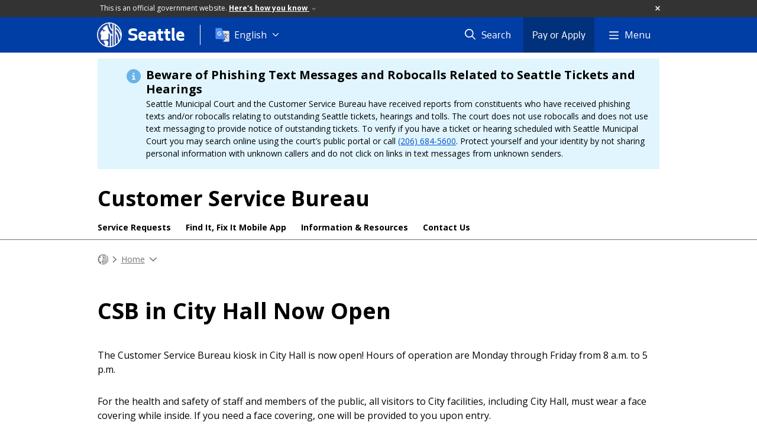

--- FILE ---
content_type: text/css
request_url: https://www.seattle.gov/cms_resources/vue/components/css/globalHeader.css
body_size: 2197
content:
.navbar-default{border-radius:0;width:100%;z-index:1030}.navbar-default.navbar{position:fixed}.navbar-default .officialBanner{display:none;background-color:#333;min-height:29px;color:#fff;font-size:12px}.navbar-default .officialBanner.display{display:grid}.navbar-default .officialBanner .excerpt{margin-left:14px;padding-top:5px}.navbar-default .officialBanner .excerpt .link{color:#fff;font-weight:700;text-decoration:underline;cursor:pointer}.navbar-default .officialBanner .excerpt .link svg.arrow{width:7px;height:11px;margin-left:4px}.navbar-default .officialBanner .excerpt .button{float:right;top:-2px;position:relative;cursor:pointer;width:24px;height:24px}.navbar-default .officialBanner .excerpt .button svg.fa-xmark{width:12px;height:12px;position:relative;top:2px;left:5px}.navbar-default .officialBanner .excerpt.wrap .link{display:block}.navbar-default .officialBanner .excerpt.wrap .button{top:-25px;right:10px}.navbar-default .officialBanner .content{margin:30px 0 26px 4px;display:none;font-size:16px}.navbar-default .officialBanner .content.expanded{display:table}.navbar-default .officialBanner .content.collapsed{display:none}.navbar-default .officialBanner .content .official,.navbar-default .officialBanner .content .secure{float:left}.navbar-default .officialBanner .content .official svg:not(.small),.navbar-default .officialBanner .content .secure svg:not(.small){position:relative;z-index:1;float:left;height:12px;left:9px;top:9px}.navbar-default .officialBanner .content .official .description,.navbar-default .officialBanner .content .secure .description{width:90%;float:left;margin:0 0 0 -5px;padding:0}.navbar-default .officialBanner .content .circle{width:32px;height:32px;border-radius:50%;border-style:solid;border-width:1px;border-color:#fff;background-color:transparent;float:left;margin-right:12px}.navbar-default .officialBanner .content .official .fa-landmark{width:12px}.navbar-default .officialBanner .content .secure .fa-lock:not(.small){width:11px}.navbar-default .navbar-header .navbar-brand{padding-right:0!important}.navbar-default .navbar-header .navbar-brand .logohome{display:table}.navbar-default .navbar-header .navbar-brand .logohome:before{margin-top:-14px}.navbar-default .navbar-header .navbar-brand .logohome p{float:left;margin-top:-2px;display:table;margin-bottom:0;padding-right:24px;font-size:32px;top:1px;position:relative}.navbar-default .navbar-header .navbar-text:not(.expanded):hover{background-color:#515151;cursor:pointer}.navbar-default .navbar-header .navbar-text .navbar-button-text{font-weight:400!important;font-family:Seattle Text,Regular!important;position:relative;top:2px}.navbar-default .navbar-header #translate_gt{position:relative;height:60px;font-size:16px;width:140px;border-left:2px solid transparent}.navbar-default .navbar-header #translate_gt.mobile .translate__dropdown .translate__link{font-size:14px}.navbar-default .navbar-header #translate_gt:after{content:"";border-left:1px solid #fff;position:relative;top:-11px;height:34px;display:inline-block;left:-1px}.navbar-default .navbar-header #translate_gt.expanded{background-color:#fff}.navbar-default .navbar-header #translate_gt.expanded:after{border-left:none}.navbar-default .navbar-header #translate_gt.navbar-text.pull-left{margin:0}.navbar-default .navbar-header #translate_gt .dropdown-backdrop{display:none}.navbar-default .navbar-header #translate_gt .translate__dropdown{min-width:auto;max-width:auto;display:table;position:relative;top:18px}.navbar-default .navbar-header #translate_gt .translate__dropdown .translate__logo{content:url(//www.seattle.gov/images/global/topnav/Google_Translate_Icon-24.png);float:left;width:24px;margin:0 8px 0 25px}.navbar-default .navbar-header #translate_gt .translate__dropdown .translate__label{float:left;cursor:pointer;display:block;white-space:nowrap}.navbar-default .navbar-header #translate_gt .translate__dropdown .translate__label button{color:#fff;line-height:24px}.navbar-default .navbar-header #translate_gt .translate__dropdown .translate__label svg{color:#fff;margin:0 5px 0 5px;position:relative;top:-1px;width:12px}.navbar-default .navbar-header #translate_gt .translate__dropdown .translate__label .translate__link{cursor:pointer}.navbar-default .navbar-header #translate_gt .translate__dropdown .translate__label.expanded button,.navbar-default .navbar-header #translate_gt .translate__dropdown .translate__label.expanded svg{color:#003da5}.navbar-default .navbar-header #translate_gt .translate__dropdown .menu--lang{list-style:none;margin:18px 0 0 -2px;float:left;position:relative;width:100%;-webkit-column-count:2;-moz-column-count:2;column-count:2;-webkit-column-gap:40px;-moz-column-gap:40px;column-gap:40px;border-left:1px solid #f1f1f1;border-bottom:1px solid #f1f1f1;border-right:1px solid #f1f1f1;background-color:#fff;border-bottom-left-radius:4px;border-bottom-right-radius:4px}.navbar-default .navbar-header #translate_gt .translate__dropdown .menu--lang .menu__item{margin:0;margin-left:-40px;min-width:160px;cursor:pointer;-webkit-transition-duration:.1s;transition-duration:.1s}.navbar-default .navbar-header #translate_gt .translate__dropdown .menu--lang .menu__item:hover{background-color:#f1f1f1}.navbar-default .navbar-header #translate_gt .translate__dropdown .menu--lang .menu__item a{position:relative;left:20px;line-height:40px;color:#333}.navbar-default .navbar-header #translate_gt .translate__dropdown .menu--lang .menu__item a.selected:after{content:url(//www.seattle.gov/images/global/topnav/check.svg);position:relative;color:#000;padding-left:7px;top:4px;left:0}.navbar-default .navbar-header #translate_gt .translate__dropdown .menu--lang .menu__item a:hover{text-decoration:none}.navbar-default .navbar-header #translate_gt .translate__dropdown .menu--lang .menu__item.borderLeft{border-left:1px solid #f1f1f1}.navbar-default .navbar-header #translate_gt .translate__dropdown .menu--lang .lightGray{background-color:#f5f5f5}.navbar-default .navbar-header .buttons{float:right}.navbar-default .navbar-header .buttons #mainMenuToggle,.navbar-default .navbar-header .buttons #mobileMegaMenuToggle,.navbar-default .navbar-header .buttons #searchIcon,.navbar-default .navbar-header .buttons #supplementalLink{width:120px;height:60px;cursor:pointer}.navbar-default .navbar-header .buttons #mainMenuToggle.navbar-text,.navbar-default .navbar-header .buttons #mobileMegaMenuToggle.navbar-text,.navbar-default .navbar-header .buttons #searchIcon.navbar-text,.navbar-default .navbar-header .buttons #supplementalLink.navbar-text{margin:0}.navbar-default .navbar-header .buttons #mainMenuToggle:hover,.navbar-default .navbar-header .buttons #mobileMegaMenuToggle:hover,.navbar-default .navbar-header .buttons #searchIcon:hover,.navbar-default .navbar-header .buttons #supplementalLink:hover{background-color:#515151;text-decoration:none;cursor:pointer}.navbar-default .navbar-header .buttons #supplementalLink{margin-right:0!important;background-color:#00317a}.navbar-default .navbar-header .buttons #searchIcon svg{font-size:18px;position:relative;top:2px}.navbar-default .navbar-header .buttons #mobile-mega-menu{float:right}.navbar-default .navbar-header #mainMenuToggle,.navbar-default .navbar-header #mobileMegaMenuToggle{margin-top:0!important;margin-bottom:0!important}.navbar-default .navbar-header #mainMenuToggle svg,.navbar-default .navbar-header #mobileMegaMenuToggle svg{font-size:18px;position:relative;top:2px}@media(min-width:768px)and (max-width:1291px){.navbar-default .officialBanner .content.expanded .official,.navbar-default .officialBanner .content.expanded .secure{margin:0}.navbar-default .officialBanner .content.expanded .official .description,.navbar-default .officialBanner .content.expanded .secure .description{width:88%}.navbar-default .officialBanner .content.expanded .official .description{margin-bottom:20px}}@media(min-width:768px){.navbar-default .navbar-brand{margin-left:-15px}}@media(max-width:767px){.navbar-default .officialBanner .content.expanded .official,.navbar-default .officialBanner .content.expanded .secure{margin:0}.navbar-default .officialBanner .content.expanded .official .description,.navbar-default .officialBanner .content.expanded .secure .description{width:84%}.navbar-default .officialBanner .content.expanded .official .description{margin-bottom:20px}.navbar-default .navbar-header #supplementalLink{display:none}.navbar-default .navbar-header .buttons #mainMenuToggle:hover,.navbar-default .navbar-header .buttons #mobileMegaMenuToggle:hover,.navbar-default .navbar-header .buttons #searchIcon:hover{background-color:#003da5}.navbar-default .navbar-header .buttons #searchIcon{width:40px;float:left}.navbar-default .navbar-header .buttons #searchIcon svg{font-size:1.3333333333em}.navbar-default .navbar-header .buttons #mainMenuToggle,.navbar-default .navbar-header .buttons #mobileMegaMenuToggle{width:56px;float:right;padding-right:20px;text-align:center;margin:9px 0}.navbar-default .navbar-header .buttons #mainMenuToggle .navbar-button-text,.navbar-default .navbar-header .buttons #mobileMegaMenuToggle .navbar-button-text{display:block;font-size:12px;overflow-wrap:break-word}.navbar-default .navbar-header .buttons #mainMenuToggle svg,.navbar-default .navbar-header .buttons #mobileMegaMenuToggle svg{font-size:24px;display:block;margin:0 auto}}@media(max-width:575px){.navbar-default .navbar-header .navbar-brand{padding-right:0!important}.navbar-default .navbar-header .navbar-brand .logohome p{padding-right:12px;margin-top:-3px;font-size:21px}.navbar-default .navbar-header #translate_gt{max-width:130px}.navbar-default .navbar-header #translate_gt .translate__dropdown .translate__logo{display:none}.navbar-default .navbar-header #translate_gt .translate__dropdown .translate__label{padding:0 0 0 13px}.navbar-default .navbar-header #translate_gt .translate__dropdown .translate__label svg{top:0}.navbar-default .navbar-header .buttons button{float:left}.navbar-default .navbar-header .buttons #searchIcon{margin-left:5px;padding-right:0!important}.navbar-default .navbar-header .buttons #searchIcon.navbar-text.marginRight{margin-right:5px}.navbar-default .navbar-header .buttons #searchIcon.navbar-text svg{position:relative;top:1px}.navbar-default .navbar-header .buttons #mainMenuToggle,.navbar-default .navbar-header .buttons #mobileMegaMenuToggle{width:53px}}@media(max-width:440px){.navbar-default .officialBanner .container{margin-bottom:-10px}}@media(max-width:360px){.navbar-default .officialBanner .content.expanded .official .description{margin-bottom:20px}.navbar-default .navbar-header #translate_gt{max-width:none;width:100px}}.navbar-default #disclaimerModal{display:none;margin-left:21px;width:195px;background-color:#f1f1f1;word-wrap:break-word;z-index:1051;font-size:14px;-webkit-box-shadow:0 1px 1px rgba(0,0,0,.2);box-shadow:0 1px 1px rgba(0,0,0,.2);color:#000}.navbar-default #disclaimerModal .language{padding:0 10px}.navbar-default #disclaimerModal .language .phone{pointer-events:none;color:#000}.navbar-default #disclaimerModal .buttons{display:none}.navbar-default #disclaimerModal .padding{background-color:#f1f1f1;padding:10px 0;position:relative;z-index:1052}.navbar-default #disclaimerModal.mobile{position:absolute;background-color:#fff;width:90%;border-radius:4px;top:50%;left:50%;margin-left:0;-webkit-transform:translate(-50%,-50%);transform:translate(-50%,-50%)}.navbar-default #disclaimerModal.mobile .padding{background-color:#fff;padding:20px}.navbar-default #disclaimerModal.mobile .buttons{display:block;padding:20px 20px 10px 20px}.navbar-default #disclaimerModal.mobile .buttons .btn{height:40px;min-height:40px;width:100%;margin-bottom:10px;left:50%}.navbar-default #disclaimerModal.mobile .buttons .btn:hover{background-color:#000}.navbar-default #disclaimerModal.mobile .buttons .btn p{padding-top:2px}.navbar-default #disclaimerModal.mobile .buttons .continue{background-color:#003da5}.navbar-default #disclaimerModal.mobile .buttons .cancel{color:#003da5;background-color:#fff}.navbar-default #disclaimerModal.mobile .buttons .cancel:hover{color:#fff}.navbar-default #disclaimerModal.mobile .buttons .cancel svg{position:relative;top:1px;font-size:18px;font-weight:400}.navbar-default #disclaimerModal a{font-weight:700}.navbar-default #disclaimerModal a:hover{background:#003da5;color:#fff;text-decoration:none}.navbar-default #disclaimerModal.pointer.switch:before{content:"";position:absolute;width:22px;height:22px;top:auto;bottom:9px;-webkit-box-shadow:2px 0 0 2px rgba(0,0,0,.2);box-shadow:2px 0 0 2px rgba(0,0,0,.2)}.navbar-default #disclaimerModal.pointer.switch:after{content:"";position:absolute;top:auto;bottom:5px;border-top:15px solid transparent;border-bottom:15px solid transparent}.navbar-default #disclaimerModal.pointer.switch.left:before{-webkit-transform:rotate(45deg);transform:rotate(45deg);right:-8px}.navbar-default #disclaimerModal.pointer.switch.left:after{right:-15px;border-right:none;border-left:15px solid #f1f1f1}.navbar-default #disclaimerModal.pointer:before{content:"";cursor:pointer;position:absolute;width:22px;height:22px;top:8px;-webkit-box-shadow:2px 0 0 2px rgba(0,0,0,.2);box-shadow:2px 0 0 2px rgba(0,0,0,.2)}.navbar-default #disclaimerModal.pointer:after{content:"";cursor:pointer;position:absolute;top:4px;border-top:15px solid transparent;border-bottom:15px solid transparent}.navbar-default #disclaimerModal.pointer.left:before{-webkit-transform:rotate(45deg);transform:rotate(45deg);right:-8px}.navbar-default #disclaimerModal.pointer.left:after{right:-15px;border-right:none;border-left:15px solid #f1f1f1}.navbar-default #disclaimerModal.pointer.right:before{-webkit-transform:rotate(135deg);transform:rotate(135deg);left:-8px}.navbar-default #disclaimerModal.pointer.right:after{left:-15px;border-left:none;border-right:15px solid #f1f1f1}.navbar-default #disclaimerModal.left{border-left-width:1px;border-left-color:#f1f1f1;border-left-style:solid}.navbar-default #disclaimerModal.right{margin-left:0;border-right-width:1px;border-right-color:#f1f1f1;border-right-style:solid}@media(max-width:575px){.navbar-default #disclaimerModal .language .phone{pointer-events:auto;color:#0047ba}}.navbar-default #mobileBackground{padding:0;border:0;background:transparent;border-radius:0;left:0;margin-left:0;width:100%}.navbar-default #mobileBackground .modal-dialog{width:100%;height:100%;margin:0 auto}.navbar-default #mobileBackground .modal-dialog .modal-content{height:100%;border-radius:0;opacity:1;background-color:rgba(0,0,0,.6)}

--- FILE ---
content_type: text/css
request_url: https://www.seattle.gov/prebuilt/css/departments/CSB/CSB-518.css
body_size: 387
content:
/* 
 * Customer Service Bureau site only
 * ===================================
 * =================================== */
 
@charset "utf-8";
/* CSS Document */


  #mainColMain.col-md-8 table, #mainColMain.col-md-8 .MapComponent, #mainColMain.col-md-8 .form-group, #mainColMain .col-md-8 div.well, #mainColMain .col-md-8 table, #mainColMain .col-md-8 hr, .ui-accordion-content, .feedContainer, #mainColMain h1, #mainColMain h2, #mainColMain h3, #mainColMain h4, #mainColMain hr, #mainColMain a, #mainColMain span, #mainColMain p, #mainColMain ul, #mainColMain ol, #mainColMain dl, #mainColMain dt, #mainColMain dd, #mainColMain .jumbotron, #mainColMain .panel, #mainColMain .lead {
    max-width: 100%;
}

/* Contact Us Tile */
a.emergencyServices {
	color:#c00000;	
}

a:hover.emergencyServices {
	color: #ffffff;
}

/* Contact Us Tile > Display Fax Number */
#featuredTileContainer .contactTile .fax {
    display: inline-block !important;
}

/* Contact Us Tile > Remove Office Address */
#x40 a.addressPopout[href="#tileMailing_x27"], #x40 button.addressPopout[href="#footerOffice"] {
    display: none;
}

/* Contact Us Tile > Remove span element from Contact */
#x40 .contactTileAddress span, #x40 .deptFootAddresses span {
    display: none;
}

#x40 .fax {
	font-weight: bold;
}

/* Table CSS */
#x115291 h3 {
	padding: 8px 0;
}
#x115291 table {
    width: 100%;
	margin-bottom: 30px;
}

#x115291 #mainColMain div.taxonomyTableCategory {
    margin-bottom: 5px;
	font-weight: bold;
}

#x115291 td {
	border: none;
}



--- FILE ---
content_type: application/x-javascript
request_url: https://www.seattle.gov/prebuilt/js/departments/csb/csb.js
body_size: 269
content:
$(function() {
    //customize the contact tile component
    if ($('#x40').length > 0) {
        var locationsURL = "https://seattle-csrprodcwi.motorolasolutions.com/ServiceRequest.mvc/SRintake";
		var contactURL = "x91443.xml";
		$('#featuredTileContainer .contactTile .tileTitle').html('Contact us');
		$('#featuredTileContainer .contactTilePhone label').html('Call:');
        $('#featuredTileContainer .contactTilePhone').before('<div><label><a href="' +
            locationsURL + '" title="Submit a request online">Submit a request online</a></label></div>');
		$('#featuredTileContainer .contactTileAddressLabel').html('Write to us:');
		$('#featuredTileContainer .contactTileAddress').after('<div><label>Hours: M - F, 8 a.m. to 5 p.m.</label></div><div><label><a class="emergencyServices" style="font-weight:bold" href="' + contactURL + '" title="24-hour emergency services">24-hour emergency services</a></label></div>');
    }

	if ($('#x115291').length > 0) {
        $( "#x115291 table" ).addClass( "table table-striped" );
    }	
});